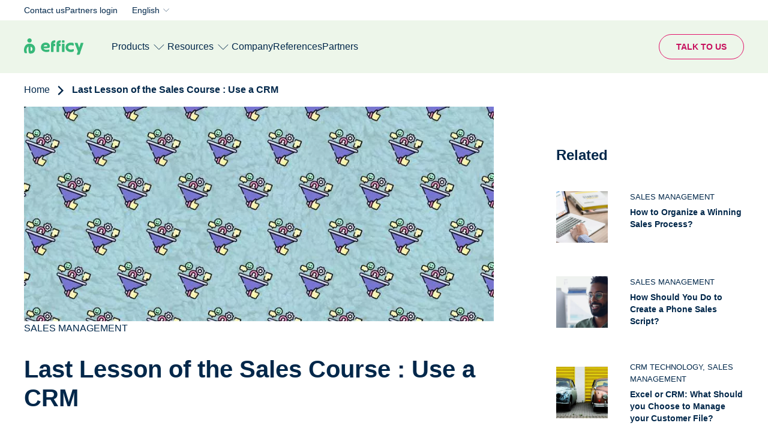

--- FILE ---
content_type: text/html; charset=UTF-8
request_url: https://www.efficy.com/use-crm/
body_size: 11032
content:
<!DOCTYPE html><html lang="en" dir="ltr" prefix="og: https://ogp.me/ns#"><head><script id="Cookiebot" src="https://consent.cookiebot.com/uc.js" data-cbid="8bb3ab6e-e8ea-4390-b62c-0abed4699d5d" data-blockingmode="auto" type="text/javascript"></script><script>(function(w,d,s,l,i){w[l]=w[l]||[];w[l].push({'gtm.start':
new Date().getTime(),event:'gtm.js'});var f=d.getElementsByTagName(s)[0],
j=d.createElement(s),dl=l!='dataLayer'?'&l='+l:'';j.async=true;j.src=
'https://www.googletagmanager.com/gtm.js?id='+i+dl;f.parentNode.insertBefore(j,f);
})(window,document,'script','dataLayer','GTM-WG2X9FFM');</script><meta charset="utf-8" /><noscript><style>form.antibot * :not(.antibot-message) { display: none !important; }</style></noscript><meta name="description" content="After many of the lessons in our sales course for large companies, there is one last one: the use of a CRM. The key is..." /><link rel="canonical" href="https://www.efficy.com/use-crm/" /><meta property="og:site_name" content="Efficy" /><meta property="og:url" content="https://www.efficy.com/use-crm/" /><meta property="og:title" content="Last Lesson of the Sales Course : Use a CRM" /><meta property="og:description" content="In this sales course for large companies we have already covered many lessons." /><meta property="og:image" content="https://www.efficy.com/sites/default/files/2023-04/aaausacrm_0.jpg" /><meta property="og:image:url" content="https://www.efficy.com/sites/default/files/2023-04/aaausacrm_0.jpg" /><meta name="twitter:card" content="summary_large_image" /><meta name="twitter:site" content="@EfficyCRM" /><meta name="twitter:title" content="Efficy" /><link rel="alternate" hreflang="x-default" href="https://www.efficy.com/" /><meta name="MobileOptimized" content="width" /><meta name="HandheldFriendly" content="true" /><meta name="viewport" content="width=device-width, initial-scale=1.0" /><script type="application/ld+json">{"@context": "https://schema.org","@graph": [{"@type": "Organization","@id": "https://www.efficy.com/#organization","description": "efficy is a European CRM software provider offering modular, GDPR-compliant customer relationship management solutions tailored to businesses of all sizes.","name": "efficy","sameAs": ["https://www.linkedin.com/company/efficy/","https://www.facebook.com/EfficyCRM/","https://twitter.com/efficycrm","https://www.youtube.com/@efficyCRM"],"url": "https://www.efficy.com/","telephone": "+32-2-648-18-00","contactPoint": {"@type": "ContactPoint","availableLanguage": ["en","fr","es","nl","sv","da","no"],"areaServed": {"@type": "Country","name": ["Belgium","France","Netherlands","Spain","Denmark","Sweden","Norway","Luxembourg"]}},"logo": {"@type": "ImageObject","url": "https://www.efficy.com/themes/custom/efficy/logo.svg","width": "250","height": "60"},"address": {"@type": "PostalAddress","streetAddress": "Mechelsesteenweg 455","addressLocality": "Kraainem","addressRegion": "Flemish Brabant","postalCode": "1950","addressCountry": "BE"}},{"@type": "WebPage","@id": "https://www.efficy.com/#webpage","inLanguage": "en"},{"@type": "WebSite","@id": "https://www.efficy.com/#website","name": "efficy","publisher": {"@type": "Organization","@id": "https://www.efficy.com/#organization","url": "https://www.efficy.com/"}}]
}</script><link rel="icon" href="/themes/custom/efficy/favicon.ico" type="image/vnd.microsoft.icon" /><link rel="alternate" hreflang="en" href="https://www.efficy.com/use-crm/" /><link rel="alternate" hreflang="es" href="https://www.efficy.com/es/usa-crm/" /><link rel="alternate" hreflang="nl" href="https://www.efficy.com/nl/gebruik-crm/" /><title>Last lesson of the sales course: use a CRM | efficy</title><link rel="stylesheet" media="all" href="/sites/default/files/css/css_eMfxvXGQPNzlXxnkhFlf8L0jqRq7DChjlmU6b4mG19I.css?delta=0&amp;language=en&amp;theme=efficy&amp;include=eJw1yEEKgDAMBdELRXMkSe2vBJpWTFR6e0FxM_AGpeg6eKs9SSV8aj2D0EJjLLCEzKvsob2RIatw0Ro45n96SJy-GNxlg_Pn6Tf58IBxEgdditv57Ww9nxUP4pMysg" /><link rel="stylesheet" media="all" href="/sites/default/files/css/css_5ZTr6BLc0tvH0hsggO_-69cNlUoIcnBjLqEDuPMYZp0.css?delta=1&amp;language=en&amp;theme=efficy&amp;include=eJw1yEEKgDAMBdELRXMkSe2vBJpWTFR6e0FxM_AGpeg6eKs9SSV8aj2D0EJjLLCEzKvsob2RIatw0Ro45n96SJy-GNxlg_Pn6Tf58IBxEgdditv57Ww9nxUP4pMysg" /></head><body class="path-node page-node-type-blog"> <noscript><iframe src="https://www.googletagmanager.com/ns.html?id=GTM-WG2X9FFM"
height="0" width="0" style="display:none;visibility:hidden"></iframe></noscript> <a href="#main-content" class="visually-hidden focusable skip-link"> Skip to main content </a><div class="dialog-off-canvas-main-canvas" data-off-canvas-main-canvas><div style="--breadcrumbs-bg-color:#FFFFFF;--breadcrumbs-text-color:#00274A" class="layout-container"><div id="header-wrapper" class="header-wrapper" style="--header-colour: #EDF6EA"><div class="top-header"><div class="uk-container"><div class="region region-header-top"> <nav role="navigation" aria-labelledby="block-efficy-top-header-menu-menu" id="block-efficy-top-header-menu" class="block block-menu navigation menu--secondary-menu"><ul class="menu"><li class="menu-item"> <a href="/contact-us/" data-drupal-link-system-path="node/1582">Contact us</a></li><li class="menu-item"> <a href="https://partners.efficy.com/bff/login" target="_blank">Partners login</a></li></ul> </nav><div class="language-switcher-language-url block block-language block-language-blocklanguage-content" id="block-languageswitchercontent" role="navigation"><div class="lang-trigger"><span class="current_lang">English</span></div><ul class="links"><li hreflang="en" data-drupal-link-system-path="node/1319" class="is-active" aria-current="page"><a href="/use-crm/" class="is-active" hreflang="en" data-drupal-link-system-path="node/1319">English</a></li><li hreflang="es" data-drupal-link-system-path="node/1319"><a href="/es/usa-crm/" class="language-link" hreflang="es" data-drupal-link-system-path="node/1319">Español</a></li><li hreflang="nl" data-drupal-link-system-path="node/1319"><a href="/nl/gebruik-crm/" class="language-link" hreflang="nl" data-drupal-link-system-path="node/1319">Nederlands</a></li></ul></div></div></div></div> <header id="header" class="header" role="banner" uk-sticky data-sticky-offset="0" data-inverted-class="" data-colour-inactive="--header-colour: #EDF6EA" data-colour-active="--header-colour: #fff" ><div class="uk-container uk-height-1-1"><div class="navigation-regions uk-height-1-1"><div class="mobile-header "><div class="main-navigation"><div class="block block-system block-system-branding-block"> <a href="/" rel="home" class="site-logo" title="Efficy"> <img height="24" width="99" src="/themes/custom/efficy/logo.svg" alt="Home" class="logo" /> <img height="24" width="99" src="/themes/custom/efficy/logo-inverted.svg" alt="Home" class="logo-inverted" /> </a></div> <button role="button" id="mobile-toggle" class="mobile-toggle menu-hamburger uk-hidden@l" aria-label="button"><span class="line"></span><span class="line"></span><span class="line"></span></button></div></div><div class="region region-header-bottom"><div id="block-sitebranding" class="block block-system block-system-branding-block"> <a href="/" rel="home" class="site-logo" title="Efficy"> <img height="24" width="99" src="/themes/custom/efficy/logo.svg" alt="Home" class="logo" /> <img height="24" width="99" src="/themes/custom/efficy/logo-inverted.svg" alt="Home" class="logo-inverted" /> </a></div><nav role="navigation" aria-labelledby="block-main-menu-en-menu" id="block-main-menu-en" class="block block-menu navigation menu--main-menu-en"><ul data-region="header_bottom" class="menu menu-level-0"><li class="menu-item menu-item--expanded"> <a href="/" data-drupal-link-system-path="&lt;front&gt;">Products</a><div class="menu_link_content menu-link-contentmain-menu-en view-mode-default menu-dropdown menu-dropdown-0 menu-type-default"><div class="layout layout-submenu layout-submenu-vertical"><div class="back-button"><img src="/themes/custom/efficy/images/icons/arrow-right-green.svg"></div><div class="region-main"><div class="main-first"><div class="block block-layout-builder block-inline-blockmultilevel-submenu"><div class="group-parent"><div class="field field--name-field-title field--type-string field--label-hidden"> Enterprise</div><div class="field field--name-field-short-description field--type-string field--label-hidden"> Modern and flexible CRM solution.</div></div><div class="field field--name-field-items field--type-entity-reference field--label-hidden field__items"><div class="back-button"><img src="/themes/custom/efficy/images/icons/arrow-right-green.svg"></div> <article class="block-inline-blockbasic"><div class="clearfix text-formatted field field--name-body field--type-text-with-summary field--label-hidden field__item"><p style="color:#37B879;font-size:20px;"><strong>Enterprise</strong></p><p>Our platform is modern,​ easy-to-use, and made to adapt to all your business needs. ​</p><p>Type: CRM MarTech</p><p>For: Mid-sized business</p><p><a href="https://www.efficy.com/enterprise/"><strong>Overview</strong></a></p><p><a href="https://www.efficy.com/enterprise/pricing/"><strong>Pricing</strong></a></p><p><a href="https://www.efficy.com/enterprise/features/"><strong>Features</strong></a></p><p><a href="https://www.efficy.com/enterprise/references/"><strong>Customer references</strong></a></p></div> </article></div></div><div class="block block-layout-builder block-inline-blockmultilevel-submenu"><div class="group-parent"><div class="field field--name-field-title field--type-string field--label-hidden"> Apsis</div><div class="field field--name-field-short-description field--type-string field--label-hidden"> Ultimate marketing partner</div></div><div class="field field--name-field-items field--type-entity-reference field--label-hidden field__items"><div class="back-button"><img src="/themes/custom/efficy/images/icons/arrow-right-green.svg"></div> <article class="block-inline-blockbasic"><div class="clearfix text-formatted field field--name-body field--type-text-with-summary field--label-hidden field__item"><p style="color:#37B879;font-size:20px;"><strong>Apsis</strong></p><p>Our <strong>ultimate marketing partner</strong> for creating winning customer experiences.</p><p>Type: MarTech</p><p>For: Enterprise, Mid-sized and Small business</p><p><a href="https://www.apsis.com/platform/apsisone-overview" target="_blank"><strong>Overview</strong></a></p><p><a href="https://www.apsis.com/price-calculator" target="_blank"><strong>Pricing</strong></a></p><p><a href="https://www.apsis.com/customer-cases" target="_blank"><strong>Customer cases</strong></a></p><p><a href="https://www.apsis.com/platform/our-integrations" target="_blank"><strong>Integrations</strong></a></p></div> </article></div></div><div class="block block-layout-builder block-inline-blockmultilevel-submenu"><div class="group-parent"><div class="field field--name-field-title field--type-string field--label-hidden"> E-deal</div><div class="field field--name-field-short-description field--type-string field--label-hidden"> Our French customisable CRM</div></div><div class="field field--name-field-items field--type-entity-reference field--label-hidden field__items"><div class="back-button"><img src="/themes/custom/efficy/images/icons/arrow-right-green.svg"></div> <article class="block-inline-blockbasic"><div class="clearfix text-formatted field field--name-body field--type-text-with-summary field--label-hidden field__item"><p style="color:#37B879;font-size:20px;"><strong>E-deal</strong></p><p>Our native French customisable CRM maximizing legal compliant and secure data-driven workflows.</p><p>Type: CRM MarTech</p><p>For: Mid-sized business and Enterprise</p><p><a href="https://www.efficy.com/fr/e-deal/"><strong>Overview</strong></a></p><p><a href="https://www.efficy.com/fr/e-deal/tarifs/"><strong>Pricing</strong></a></p><p><a href="https://www.efficy.com/fr/e-deal/fonctionnalites/"><strong>Features</strong></a></p><p><a href="https://www.efficy.com/fr/e-deal/integrations/"><strong>Integrations</strong></a></p></div> </article></div></div></div><div class="main-second banner-region"><div class="block block-layout-builder block-inline-blockmedia"><div class="field field--name-field-image field--type-entity-reference field--label-hidden"> <img loading="lazy" src="/sites/default/files/styles/wide/public/2025-10/EN-CRM-solutions-white-long.jpg.webp?itok=t3zA_bYM" width="420" height="614" alt="" class="image-style-wide" /></div><div class="field field--name-field-parent-link field--type-link field--label-hidden field__item"><span></span></div></div></div></div><div class="main-bottom-region"><div class="block block-layout-builder block-inline-blockbasic"><div class="clearfix text-formatted field field--name-body field--type-text-with-summary field--label-hidden field__item"><p>Discover our full product suite: <strong>Tribe, Enterprise, Apsis, E-deal, WebCRM, PV, Ines. </strong><a href="https://www.efficy.com/#suite"><strong>Discover our full suite</strong></a></p></div></div></div></div></div></li><li class="menu-item menu-item--expanded"> <a href="/" data-drupal-link-system-path="&lt;front&gt;">Resources</a><div class="menu_link_content menu-link-contentmain-menu-en view-mode-default menu-dropdown menu-dropdown-0 menu-type-default"><div class="layout layout-submenu layout-submenu-vertical"><div class="back-button"><img src="/themes/custom/efficy/images/icons/arrow-right-green.svg"></div><div class="region-main"><div class="main-first"><div class="block block-layout-builder block-inline-blockmultilevel-submenu"><div class="group-parent"><div class="field field--name-field-title field--type-string field--label-hidden"> Stay updated</div></div><div class="field field--name-field-items field--type-entity-reference field--label-hidden field__items"><div class="back-button"><img src="/themes/custom/efficy/images/icons/arrow-right-green.svg"></div> <article class="block-inline-blockbasic"><div class="clearfix text-formatted field field--name-body field--type-text-with-summary field--label-hidden field__item"><p><a href="https://www.efficy.com/news/"><strong>What's new</strong></a></p><p><a href="https://www.efficy.com/blog/"><strong>Blog</strong></a></p><p><a href="https://www.efficy.com/events/"><strong>Webinars</strong></a></p><p><a href="https://www.efficy.com/events/"><strong>Events</strong></a></p></div> </article></div></div><div class="block block-layout-builder block-inline-blockmultilevel-submenu"><div class="group-parent"><div class="field field--name-field-title field--type-string field--label-hidden"> Lastest resources</div></div><div class="field field--name-field-items field--type-entity-reference field--label-hidden field__items"><div class="back-button"><img src="/themes/custom/efficy/images/icons/arrow-right-green.svg"></div> <article class="block-inline-blockbasic"><div class="clearfix text-formatted field field--name-body field--type-text-with-summary field--label-hidden field__item"><p><a href="https://www.efficy.com/resource/email-marketing-benchmarks/"><strong>Email Marketing Benchmark</strong></a></p><p><a href="https://www.efficy.com/resource/marketing-template/"><strong>Marketing Activities Template</strong></a></p><p><a href="https://www.efficy.com/resource/state-of-crm-report/"><strong>State of CRM 2024</strong></a></p></div> </article></div></div><div class="block block-layout-builder block-inline-blockbasic"><div class="clearfix text-formatted field field--name-body field--type-text-with-summary field--label-hidden field__item"><div class="uk-visible@m"><p style="margin-top:25px;"><a style="font-size:20px;line-height:32px;padding:20px 0 0 108px;text-decoration:none;" href="https://www.efficy.com/knowledge-center/"><strong>Knowledge Library</strong></a></p></div><div class="uk-hidden@m"><p style="margin-top:20px;"><a style="font-size:20px;line-height:32px;padding:50px 0 0 20px;text-decoration:none;" href="https://www.efficy.com/knowledge-center/"><strong>Knowledge Library</strong></a></p></div></div></div></div><div class="main-second banner-region"><div class="block block-layout-builder block-inline-blockmedia"><div class="field field--name-field-image field--type-entity-reference field--label-hidden"> <a href="https://www.efficy.com/resource/email-marketing-benchmarks/"><img loading="lazy" src="/sites/default/files/styles/wide/public/2025-08/EN-benchmark%20menu%20banner.png.webp?itok=uDRNAcnK" width="420" height="614" alt="Email-benchmark-report-2025" class="image-style-wide"></a></div><div class="field field--name-field-parent-link field--type-link field--label-hidden field__item"><a href="/resource/email-marketing-benchmarks/">/resource/email-marketing-benchmarks/</a></div></div></div></div><div class="main-bottom-region"><div class="block block-layout-builder block-inline-blockbasic"><div class="clearfix text-formatted field field--name-body field--type-text-with-summary field--label-hidden field__item"><p>Browse through our white papers, informative brochures, how-tos, and more in our <a href="/knowledge-center/" data-entity-type="node" data-entity-uuid="1830be03-be09-4747-939d-46610940fe35" data-entity-substitution="canonical" title="Knowledge center">knowledge center</a>.</p></div></div></div></div></div></li><li class="menu-item"> <a href="/about-us/" data-drupal-link-system-path="node/770">Company</a><div class="menu_link_content menu-link-contentmain-menu-en view-mode-default menu-dropdown menu-dropdown-0 menu-type-default"></div></li><li class="menu-item"> <a href="/references/" data-drupal-link-system-path="node/1567">References</a><div class="menu_link_content menu-link-contentmain-menu-en view-mode-default menu-dropdown menu-dropdown-0 menu-type-default"></div></li><li class="menu-item"> <a href="/partners/" data-drupal-link-system-path="node/2170">Partners</a><div class="menu_link_content menu-link-contentmain-menu-en view-mode-default menu-dropdown menu-dropdown-0 menu-type-default"></div></li></ul> </nav><nav role="navigation" aria-labelledby="block-ctamenu-menu" id="block-ctamenu" class="block block-menu navigation menu--cta-menu"><ul class="menu"><li class="menu-item"> <a href="/corporate-demo/" id="cta_demo_navbar" data-drupal-link-system-path="node/2475">Talk to us</a></li></ul> </nav><nav role="navigation" aria-labelledby="block-efficy-secondarymenu-menu" id="block-efficy-secondarymenu" class="block block-menu navigation menu--secondary-menu"><ul class="menu"><li class="menu-item"> <a href="/contact-us/" data-drupal-link-system-path="node/1582">Contact us</a></li><li class="menu-item"> <a href="https://partners.efficy.com/bff/login" target="_blank">Partners login</a></li></ul> </nav><div class="language-switcher-language-url block block-language block-language-blocklanguage-content" id="block-efficy-language-switcher-mobile" role="navigation"><div class="lang-trigger"><span class="current_lang">English</span></div><ul class="links"><li hreflang="en" data-drupal-link-system-path="node/1319" class="is-active" aria-current="page"><a href="/use-crm/" class="is-active" hreflang="en" data-drupal-link-system-path="node/1319">English</a></li><li hreflang="es" data-drupal-link-system-path="node/1319"><a href="/es/usa-crm/" class="language-link" hreflang="es" data-drupal-link-system-path="node/1319">Español</a></li><li hreflang="nl" data-drupal-link-system-path="node/1319"><a href="/nl/gebruik-crm/" class="language-link" hreflang="nl" data-drupal-link-system-path="node/1319">Nederlands</a></li></ul></div></div></div></div> </header></div> <main role="main"> <a id="main-content" tabindex="-1"></a><div class="layout-content"><div class="region region-content"> <nav class="breadcrumb" role="navigation" aria-labelledby="system-breadcrumb"> <span id="system-breadcrumb" class="visually-hidden">Breadcrumb</span><ol class="uk-container"><li class="breadcrumb-item first second-to-last"> <a href="/">Home</a> <svg width="13" height="20" viewBox="0 0 13 20" fill="none" xmlns="http://www.w3.org/2000/svg"> <path d="M2 18L10 10.1766L2 2" stroke="currentColor" stroke-width="3" stroke-linecap="round"/> </svg></li><li class="breadcrumb-item last"> Last Lesson of the Sales Course : Use a CRM</li></ol> </nav><div id="block-mainpagecontent" class="block block-system block-system-main-block"><script type="text/javascript">
window.rsConf = {general: {usePost: true}};
</script><div class="uk-container"><article data-toc lang="en" class="node node--type-blog node--view-mode-full"><div class="main-container"><div class="node__content"><div class="field field--name-field-image field--type-entity-reference field--label-hidden"> <article class="media-3725 media media--type-image media--view-mode-default"><div class="field field--name-field-media-image field--type-image field--label-hidden field__item"> <img loading="eager" src="/sites/default/files/styles/full_width/public/2023-04/aaausacrm_0.jpg.webp?itok=d8fRgemp" width="900" height="412" alt="aaausacrm.jpg" class="image-style-full-width" /></div> </article></div><div class="field field--name-field-category field--type-entity-reference field--label-hidden field__items"> Sales management</div><h1><span class="field field--name-title field--type-string field--label-hidden">Last Lesson of the Sales Course : Use a CRM</span></h1><div class="blog-stats"> 4 min read</div><div id="blog-content"><div class="clearfix text-formatted field field--name-body field--type-text-with-summary field--label-hidden field__item"><p>In this <a href="/sales/" data-entity-type="node" data-entity-uuid="a6f0bbb3-dfb4-4809-902a-20004dd5330c" data-entity-substitution="canonical" title="What Is the Difference between Sales &amp; Marketing and How Can You Do Better Sales Numbers with a CRM?">sales course</a> for large companies we have already covered many lessons. From the differences between selling to small and large companies, to how to recruit and compensate sales talent, to marketing and the <a href="/sales/" data-entity-type="node" data-entity-uuid="a6f0bbb3-dfb4-4809-902a-20004dd5330c" data-entity-substitution="canonical" title="What Is the Difference between Sales &amp; Marketing and How Can You Do Better Sales Numbers with a CRM?">sales</a> process. Basically, everything you need to organise a sales department from 0 to 100:</p><ol><li><a href="/differences-large-companies-smes/" data-entity-type="node" data-entity-uuid="8a68504f-759d-4e9f-8a40-5a693126cfda" data-entity-substitution="canonical" title="Differences Between Selling to Large Companies and Selling to SMEs">What are the differences between selling to large companies and to SMEs?</a></li><li><a href="/commercial-process/" data-entity-type="node" data-entity-uuid="41079df4-a2cb-4483-8343-a56d33b50f3a" data-entity-substitution="canonical" title="How to Manage the Commercial Process for Big Companies">How to manage the sales process for large companies</a></li><li><a href="/fr/abm-account-based-marketing/" data-entity-type="node" data-entity-uuid="bb59bf96-ce9c-4962-9c2e-b37466427624" data-entity-substitution="canonical" title="Trouvez de Grandes Entreprises Grâce à l'ABM (Account Based Marketing)">How to attract large accounts with ABM (Account Based Marketing)</a></li><li><a href="/cold-email/" data-entity-type="node" data-entity-uuid="7f77693e-8e31-420c-b32d-605de7f11c8d" data-entity-substitution="canonical" title="Contacting Large Companies With Cold Emails">How to target large companies with cold emails</a></li><li><a href="/bant/" data-entity-type="node" data-entity-uuid="ff10514c-1c23-45fd-969e-ada6f0cc6ae2" data-entity-substitution="canonical" title="How to Qualify Large Companies with BANT">How to qualify key accounts with BANT</a></li><li><a href="/es/venta-consultiva-para-grandes-empresas/" data-entity-type="node" data-entity-uuid="5ad0be8e-246f-463c-a4bb-2fa044de9263" data-entity-substitution="canonical" title="Aplica La Venta Consultiva Para Negociar Con Grandes Empresas">Consultative Selling is the best way to close sales with large companies</a></li><li><a href="/fr/conclure-ventes-grandes-entreprises/" data-entity-type="node" data-entity-uuid="0b9bf843-71af-4e4a-8c3f-051b9ddb495e" data-entity-substitution="canonical" title="Comment Conclure Plus de Ventes Avec de Grandes Entreprises">How to close sales with large companies</a></li><li><a href="/es/alinear-departamentos-marketing-ventas/" data-entity-type="node" data-entity-uuid="e692d510-5d52-4baa-9be7-a3414226692a" data-entity-substitution="canonical" title="Alinear Los Departamentos De Marketing Y Ventas">Aligning marketing and sales</a></li><li><a href="/fr/plan-de-ventes-et-marketing/" data-entity-type="node" data-entity-uuid="0bbcc1e8-e40c-426b-8898-182e7858ade8" data-entity-substitution="canonical" title="Pourquoi un Plan de Vente et de Marketing Pour Attirer les Grandes Entreprises ?">How to articulate a sales and marketing plan to capture large companies</a></li><li><a href="/organize-sales-force-for-big-deals/" data-entity-type="node" data-entity-uuid="3e91cad4-959a-4af0-a812-aed4215a95e7" data-entity-substitution="canonical" title="How to Organise the Sales Force to Close Big Deals">How to organise the sales force to close big deals</a></li><li><a href="/recruitement-salesperson/" data-entity-type="node" data-entity-uuid="f97b79df-8de2-4b93-84a2-56e1d08a8483" data-entity-substitution="canonical" title="How to Recruit a Good Salesperson to Close Big Deals">How to recruit a good sales person</a></li><li><a href="/salary-salesperson/" data-entity-type="node" data-entity-uuid="8637cab7-656a-4971-aea8-991d8151b7cd" data-entity-substitution="canonical" title="The Salary of a Salesperson Dedicated to Large Companies">How much does a dedicated key account sales person earn?</a></li></ol><p><br>And if you've read all the lessons, you'll have found one constant: The use of a CRM.&nbsp;<br><br>This is obviously not a coincidence.&nbsp;<br><br>We created this course to help the community, but also because 100% of companies that want to define a business process need a CRM.&nbsp;<br><br>And that's what I want to talk about in this last lesson:</p><h2>Do you need to use a CRM to sell more and better?</h2><p><br>Imagine a racetrack.&nbsp;</p><article class="media-798 media media--type-image media--view-mode-default" data-entity-embed-display="view_mode:media.full"><div class="field field--name-field-media-image field--type-image field--label-hidden field__item"> <img loading="eager" src="/sites/default/files/styles/full_width/public/2022-12/aaacircuito.jpg.webp?itok=hx8lUJ70" width="600" height="600" alt class="image-style-full-width"></div> </article><p>Do you need a Formula 1 car to cross the finish line? Clearly not.&nbsp;<br><br>You can do it in a Renault.&nbsp;<br><br>Or walk.&nbsp;<br><br>You may not even use a car.&nbsp;<br><br>However, when the race starts, those with the best car start with a wild advantage.&nbsp;<br><br>It doesn't matter how good the driver is.&nbsp;<br><br>It's the same with sales.&nbsp;<br><br>You can forget the CRM and use paper, pen and Excel.&nbsp;<br><br>Or even nothing at all.&nbsp;<br><br>But that's a bad idea.&nbsp;<br><br>You'll get passed around.&nbsp;<br><br>I'm not saying this, the numbers say it.</p><h2>Can I improve my sales process by using a CRM?</h2><p><br>According to a US study, companies that use a CRM improve the ROI of their marketing campaigns by an average of 43%, customer satisfaction by 45% and sales by 37%.&nbsp;<br><br>&nbsp;</p><article class="media-1193 media media--type-image media--view-mode-default" data-entity-embed-display="view_mode:media.full"><div class="field field--name-field-media-image field--type-image field--label-hidden field__item"> <img loading="eager" src="/sites/default/files/styles/full_width/public/2022-12/advantages-benefits-crm.png.webp?itok=l-FeR2Nz" width="592" height="368" alt="CRM marketing" title="CRM marketing" class="image-style-full-width"></div> </article><p>And this improvement in numbers you get, primarily, for 4 reasons</p><ul><li>You start selling more.</li><li>You improve productivity.</li><li>You improve <a href="/increase-your-customer-retention/" data-entity-type="node" data-entity-uuid="a48e2193-9368-409e-9d42-12c8ffafc8b8" data-entity-substitution="canonical" title="Increase Your Customer Retention with a CRM">customer retention</a>.</li><li>You can do personalized marketing.</li></ul><h3>You start selling more</h3><p><br><strong>80% of sales are made after contacting the prospect at least 5 times.</strong>&nbsp;<br><br>And doing such follow-up without a CRM is simply impossible.&nbsp;<br><br>And that's why, according to the same study, in 90% of cases, salespeople contact a prospect 4 times or less and don't close it.&nbsp;<br><br><strong>The solution:</strong> CRM alerts and reminders.</p><h3>Improve productivity</h3><p><br>When a salesperson picks up the phone to talk to a customer or lead, they have two options:</p><ol><li>Have an absolutely exceptional memory.</li><li>He uses a CRM and finds all the information about the customer.</li></ol><p><br>With customer records, you can understand a customer's status at a glance, even if you have never interacted with them. And when it comes to selling, it shows.</p><h3>Improve customer retention</h3><p><br>With a CRM (and for the reasons in the previous points), you offer your customers a better service.&nbsp;<br><br>They feel better treated. And you have fewer customers leaving.&nbsp;<br><br>It goes without saying that retaining customers is as profitable as acquiring new ones.&nbsp;<br><br>Even more so, because it's cheaper.</p><h3>You can do personalised marketing</h3><p>One of the advantages of being able to run your marketing campaigns from the tool where you have centralised all your customer information is that you can personalise your campaigns to the extreme. In addition to accompanying each email with personal data, you can send specific emails to particular segments to ensure that you send the right message to the right person at the right time. These personalised campaigns get better results than general campaigns.</p><h3>There are many other reasons</h3><p>With a CRM, you can generate automatic reports, manage your own team, automate tasks, enrich your customers' experience and much more.&nbsp;<br><br>We tell you more about this in the article "<a href="/benefits-of-crm/" data-entity-type="node" data-entity-uuid="e4c839b7-59e4-42a4-906c-7881140feb4a" data-entity-substitution="canonical"> The 7 advantages and benefits of using a CRM in your business</a> ", but I won't elaborate on it further in this lesson because it is not important.</p><h2>What is important is that with a CRM you will sell more and better.</h2><p>And that is why you have taken this course.&nbsp;<br><br>That's why, in this last lesson, I just wanted to leave you with one last tip :</p><h3 class="text-align-center" style="color:#4ca928;font-size:40px;">Use a CRM!</h3><p>Whatever it is.&nbsp;<br><br>Even if it's the competition.&nbsp;<br><br>Using a CRM catapults you towards your goals.&nbsp;<br><br>And we think the one that can do it best is ours.&nbsp;<br><br>But you don't have to take my word for it.&nbsp;<br><br>You can take a free trial and see for yourself.&nbsp;<br>&nbsp;</p><p></p><div data-entity-type="block_content" data-entity-uuid="ef811453-6b85-49c8-a6ed-935ac938caa0" data-embed-button="banner_blocks" data-entity-embed-display="view_mode:block_content.full" data-langcode="en" data-entity-embed-display-settings="[]" class="banner"><div class="field field--name-field-title field--type-string field--label-hidden field__item">Find out how efficy is the best option for your business!</div><div class="field field--name-field-link field--type-link field--label-hidden field__item"><a href="/corporate-demo/">Get your demo</a></div></div><div data-entity-type="block_content" data-entity-uuid="6ee54c39-fb49-4b61-b987-73e7a4ae115e" data-embed-button="image-banner" data-entity-embed-display="view_mode:block_content.full" data-langcode="en" data-entity-embed-display-settings="[]" class="image_banner"><div class="field field--name-field-image field--type-entity-reference field--label-hidden"> <article class="media-5419 media media--type-image media--view-mode-full"><div class="field field--name-field-media-image field--type-image field--label-hidden field__item"> <img loading="eager" src="/sites/default/files/styles/full_width/public/2023-10/5%20ways%20to%20boost%20your%20sales%20EN.png.webp?itok=w4xatNGI" width="983" height="251" alt fetchpriority="high" class="image-style-full-width"></div> </article></div><div class="field field--name-field-link field--type-link field--label-hidden field__item"><a href="/resource/5-ways-to-boost-your-sales/">/resource/5-ways-to-boost-your-sales/</a></div></div><p><strong>Learn more:</strong>&nbsp;<br><br><a href="/free-crm-real-good-idea-or-scam/" data-entity-type="node" data-entity-uuid="64f86bba-c2d7-45c3-88d4-19acf85d2546" data-entity-substitution="canonical">Free CRM: Real good idea or scam?</a>&nbsp;<br><a href="/sales-crm/" data-entity-type="node" data-entity-uuid="60578c24-1bfb-42df-8699-a9c357a572ef" data-entity-substitution="canonical">With a Sales CRM you will improve your results</a>&nbsp;<br><a href="/benefits-of-crm/" data-entity-type="node" data-entity-uuid="e4c839b7-59e4-42a4-906c-7881140feb4a" data-entity-substitution="canonical">The 7 benefits of CRM use in your company</a>&nbsp;<br><a href="/how-to-close-deals/" data-entity-type="node" data-entity-uuid="d6259346-b5e1-4899-b902-d19945b0a05f" data-entity-substitution="canonical">What are the best techniques for concluding deals?</a>&nbsp;<br><a href="/examples-sales-emails/" data-entity-type="node" data-entity-uuid="a0359d8d-8c10-4628-a5a6-94fbd24e12a5" data-entity-substitution="canonical">5 examples of sales emails to generate interesting leads</a></p></div></div></div></div><div class="sidebar"><div id="toc"></div><div class="related"><p class="sidebar-title">Related</ph4><div class="views-element-container"><div class="view view-related-blogs view-id-related_blogs view-display-id-block_1 js-view-dom-id-dbc9f4ea430d25a06e8d123bb221fbf8fa4f2debbfb8ac637ac5c5b5a4f5f1f3"><div class="view-content"><div class="views-row"><div class="popular-wrapper"><div class="teaser-image"> <article class="media-3461 media media--type-image media--view-mode-default"><div class="field field--name-field-media-image field--type-image field--label-hidden field__item"> <img loading="eager" src="/sites/default/files/styles/full_width/public/2023-04/procesodeventas_0.jpg.webp?itok=mRjvAZHo" width="900" height="412" alt="procesodeventas.jpg" class="image-style-full-width" /></div> </article></div><div class="teaser-data"><div class="teaser_category">Sales management</div><div class="teaser_title"><a href="/sales-process/" hreflang="en">How to Organize a Winning Sales Process?</a></div></div></div></div><div class="views-row"><div class="popular-wrapper"><div class="teaser-image"> <article class="media-3583 media media--type-image media--view-mode-default"><div class="field field--name-field-media-image field--type-image field--label-hidden field__item"> <img loading="eager" src="/sites/default/files/styles/full_width/public/2023-04/script-vente_0.jpg.webp?itok=i-f0Zaxz" width="900" height="412" alt="script-vente.jpg" class="image-style-full-width" /></div> </article></div><div class="teaser-data"><div class="teaser_category">Sales management</div><div class="teaser_title"><a href="/phone-sales-script/" hreflang="en">How Should You Do to Create a Phone Sales Script?</a></div></div></div></div><div class="views-row"><div class="popular-wrapper"><div class="teaser-image"> <article class="media-3585 media media--type-image media--view-mode-default"><div class="field field--name-field-media-image field--type-image field--label-hidden field__item"> <img loading="eager" src="/sites/default/files/styles/full_width/public/2023-04/comparison-two-cars_0.jpg.webp?itok=-uI42BNL" width="900" height="412" alt="comparison-two-cars.jpg" class="image-style-full-width" /></div> </article></div><div class="teaser-data"><div class="teaser_category">CRM technology, Sales management</div><div class="teaser_title"><a href="/choose-crm-or-excel/" hreflang="en">Excel or CRM: What Should you Choose to Manage your Customer File?</a></div></div></div></div></div></div></div></div><div class="most-popular"><p class="sidebar-title">Most popular</p><div class="views-element-container"><div class="view view-most-popular view-id-most_popular view-display-id-block_1 js-view-dom-id-14bd55d3cd9933922ac8b044644cab026f8f647e27cd8d1992ababe366a5a3fa"><div class="view-content"><div class="views-row"><div class="popular-wrapper"><div class="teaser-image"> <article class="media-7162 media media--type-image media--view-mode-default"><div class="field field--name-field-media-image field--type-image field--label-hidden field__item"> <img loading="eager" src="/sites/default/files/styles/full_width/public/2025-06/choosing-a-crm-red-flags-green-flags.png.webp?itok=-4bXUPzj" width="982" height="450" alt="Choosing a CRM: the 7 red flags and 7 green flags to look out for" fetchpriority="high" class="image-style-full-width" /></div> </article></div><div class="teaser-data"><div class="teaser_title"><a href="/choosing-a-crm-red-flags-green-flags/" hreflang="en">Choosing a CRM: the 7 red flags and 7 green flags to look out for</a></div></div></div></div><div class="views-row"><div class="popular-wrapper"><div class="teaser-image"> <article class="media-5553 media media--type-image media--view-mode-default"><div class="field field--name-field-media-image field--type-image field--label-hidden field__item"> <img loading="eager" src="/sites/default/files/styles/full_width/public/2023-10/ai-crm-marketing-automation.jpg.webp?itok=EGNaslX9" width="900" height="412" alt="" class="image-style-full-width" /></div> </article></div><div class="teaser-data"><div class="teaser_title"><a href="/ai-crm-marketing-automation/" hreflang="en">Marketers Ask AI: What is the role of AI in CRM and Marketing Automation?</a></div></div></div></div><div class="views-row"><div class="popular-wrapper"><div class="teaser-image"> <article class="media-7126 media media--type-image media--view-mode-default"><div class="field field--name-field-media-image field--type-image field--label-hidden field__item"> <img loading="eager" src="/sites/default/files/styles/full_width/public/2025-05/EAA.png.webp?itok=r530_Y6y" width="982" height="450" alt="" class="image-style-full-width" /></div> </article></div><div class="teaser-data"><div class="teaser_title"><a href="/european-accessibility-act/" hreflang="en">European Accessibility Act: make your business compliant and open to all </a></div></div></div></div></div></div></div></div><div class="social-bar"><ul class="social-media-links--platforms"><li> <a href="https://www.linkedin.com/company/efficy/"> <img height="40" width="40" src="/themes/custom/efficy/images/icons/linkedin_blue.svg" alt="Linkedin" /> </a></li><li> <a href="https://www.youtube.com/user/EfficyCRM"> <img height="40" width="40" src="/themes/custom/efficy/images/icons/youtube_blue.svg" alt="Youtube" /> </a></li><li> <a href="https://www.instagram.com/efficycompany/"> <img height="40" width="40" src="/themes/custom/efficy/images/icons/instagram_blue.svg" alt="Instagram" /> </a></li></ul></div></div></article></div></div></div></div> </main> <footer id="footer" class="footer" role="contentinfo"><div class="uk-container"><div class="footer-wrapper"><div class="menu-social"><div class="region region-footer"> <nav role="navigation" aria-labelledby="block-footer-menu" id="block-footer" class="block block-menu navigation menu--footer"><ul class="menu"><li class="menu-item menu-item--expanded"> <span>Products</span><ul class="menu"><li class="menu-item"> <a href="/enterprise/" data-drupal-link-system-path="node/2270">Enterprise</a></li><li class="menu-item"> <a href="https://www.efficy.com/fr/e-deal/">E-deal</a></li><li class="menu-item"> <a href="https://www.apsis.com" target="_blank">Apsis</a></li><li class="menu-item"> <a href="/how-to-migrate/" data-drupal-link-system-path="node/1574">Why migrate to efficy</a></li><li class="menu-item"> <a href="/gdpr-compliancy/" data-drupal-link-system-path="node/1735">GDPR</a></li></ul></li><li class="menu-item menu-item--expanded"> <span>Discover</span><ul class="menu"><li class="menu-item"> <a href="/partners/" data-drupal-link-system-path="node/2170">Partner program</a></li><li class="menu-item"> <a href="/security/" data-drupal-link-system-path="node/2629">Security Hub</a></li><li class="menu-item"> <a href="/subscribe-to-our-newsletter/" data-drupal-link-system-path="node/1734">Get our newsletter</a></li><li class="menu-item"> <a href="/crm-meaning/" data-drupal-link-system-path="node/1181">CRM Meaning</a></li></ul></li><li class="menu-item menu-item--expanded"> <span>Company</span><ul class="menu"><li class="menu-item"> <a href="/about-us/" data-drupal-link-system-path="node/770">Company</a></li><li class="menu-item"> <a href="https://jobs.efficy.com/">Jobs</a></li><li class="menu-item"> <a href="/news/" data-drupal-link-system-path="node/1563">News</a></li><li class="menu-item"> <a href="/references/" data-drupal-link-system-path="node/1567">References</a></li></ul></li><li class="menu-item menu-item--expanded"> <span>Resources</span><ul class="menu"><li class="menu-item"> <a href="/customer-service-team/" data-drupal-link-system-path="node/1573">Customer service</a></li><li class="menu-item"> <a href="/knowledge-center/" data-drupal-link-system-path="node/1568">Knowledge center</a></li><li class="menu-item"> <a href="/events/" data-drupal-link-system-path="node/1571">Events &amp; Webinars</a></li><li class="menu-item"> <a href="/blog/" data-drupal-link-system-path="node/1742">Blog</a></li></ul></li></ul> </nav></div></div><div class="newsletter-social-media-block"><div class="newsletter-block"><div class="region region-newsletter-block"><div id="block-efficy-footerg2en" class="block block-block-content block-block-content9c731001-3996-4400-8e2d-892493f54681"><div class="clearfix text-formatted field field--name-body field--type-text-with-summary field--label-hidden field__item"><div><div style="display:inline-block;float:left;"><article class="media-6671 media media--type-image media--view-mode-default"><div class="field field--name-field-media-image field--type-image field--label-hidden field__item"> <img loading="eager" src="/sites/default/files/styles/full_width/public/2024-10/g2-logo-.png.webp?itok=Q6qjREIx" width="39" height="40" alt class="image-style-full-width"></div> </article></div><div style="display:inline-block;"><p style="line-height:0!important;margin-bottom:12px;"><strong style="padding-left:1rem;">#1 for ease of use</strong>&nbsp;</p><article class="media-6670 media media--type-image media--view-mode-default" style="padding:0 1rem 0 0!important;width:120px!important;"><div class="field field--name-field-media-image field--type-image field--label-hidden field__item"> <img loading="eager" src="/sites/default/files/styles/full_width/public/2024-08/stars.png.webp?itok=Usj2PZvG" width="112" height="17" alt class="image-style-full-width"></div> </article></div><h3 style="margin-left:16px;margin-top:20px;">Users loves us on G2,<br>find out why!</h3><p style="margin-left:16px;"><a class="uk-button uk-button-transparent" style="text-decoration:none !important;" href="/corporate-demo/" data-entity-type="node" data-entity-uuid="208d74f3-ee8f-47c1-96bc-c2eb6a4a364a" data-entity-substitution="canonical" title="Corporate Demo">Talk to us</a></p><p>&nbsp;</p></div></div></div></div></div></div></div></div><div class="region region-footer-bottom"><div class="uk-container"><div class="footer-bottom_wrapper"> <nav role="navigation" aria-labelledby="block-footerbottom-menu" id="block-footerbottom" class="block block-menu navigation menu--footer-bottom"><ul class="menu"><li class="menu-item"> <span>© 2025 efficy</span></li><li class="menu-item"> <a href="/terms-and-conditions/" data-drupal-link-system-path="node/1691">Terms of use</a></li><li class="menu-item"> <a href="/privacy-policy/" data-drupal-link-system-path="node/1686">Privacy Policy</a></li><li class="menu-item"> <a href="/cookie-policy/" target="_self" data-drupal-link-system-path="node/1741">Cookie policy</a></li><li class="menu-item"> <a href="/general-terms-and-conditions-of-sale/" data-drupal-link-system-path="node/1765">Terms of Sale</a></li></ul> </nav><div class="language-switcher-language-url block block-language block-language-blocklanguage-content" id="block-languageswitchercontent-2" role="navigation"><div class="lang-trigger"><span class="current_lang">English</span></div><ul class="links"><li hreflang="en" data-drupal-link-system-path="node/1319" class="is-active" aria-current="page"><a href="/use-crm/" class="is-active" hreflang="en" data-drupal-link-system-path="node/1319">English</a></li><li hreflang="es" data-drupal-link-system-path="node/1319"><a href="/es/usa-crm/" class="language-link" hreflang="es" data-drupal-link-system-path="node/1319">Español</a></li><li hreflang="nl" data-drupal-link-system-path="node/1319"><a href="/nl/gebruik-crm/" class="language-link" hreflang="nl" data-drupal-link-system-path="node/1319">Nederlands</a></li></ul></div><div class="social-media-wrapper uk-width uk-position-relative"><ul class="social-media-links--platforms"><li> <a href="https://www.linkedin.com/company/efficy/" target="_blank"> <img height="40" width="40" src="/themes/custom/efficy/images/icons/linkedin.svg" alt="Linkedin" loading="lazy"/> </a></li><li> <a href="https://www.youtube.com/user/EfficyCRM" target="_blank"> <img height="40" width="40" src="/themes/custom/efficy/images/icons/youtube.svg" alt="Youtube" loading="lazy"/> </a></li><li> <a href="https://www.instagram.com/efficycompany/" target="_blank"> <img height="40" width="40" src="/themes/custom/efficy/images/icons/instagram.svg" alt="Instagram" loading="lazy"/> </a></li></ul></div></div></div></div> </footer></div></div><script type="application/json" data-drupal-selector="drupal-settings-json">{"path":{"baseUrl":"\/","pathPrefix":"","currentPath":"node\/1319","currentPathIsAdmin":false,"isFront":false,"currentLanguage":"en"},"pluralDelimiter":"\u0003","suppressDeprecationErrors":true,"statusMessages":null,"statistics":{"data":{"nid":"1319"},"url":"\/modules\/contrib\/statistics\/statistics.php"},"field_group":{"html_element":{"mode":"full","context":"view","settings":{"classes":"group-parent","show_empty_fields":false,"id":"","label_as_html":false,"element":"div","show_label":false,"label_element":"h3","label_element_classes":"","attributes":"","effect":"none","speed":"fast"}}},"user":{"uid":0,"permissionsHash":"e37db457fa8dda73cbbc2e6eac3ae6d6af40ed6efbb3c79b1d23dfb1c01c4917"}}</script><script src="/core/assets/vendor/jquery/jquery.min.js?v=4.0.0-rc.1"></script><script src="/sites/default/files/js/js_N1cuHXRdm8m3aJo-FTm2sTJoyfO7_ObtF5cSyz4PmV4.js?scope=footer&amp;delta=1&amp;language=en&amp;theme=efficy&amp;include=eJxNjEEKwCAMwD6k80lStUpBrVhl7PeTDdmOSSAYI_nLhM4t8Fl1wToVvjJldpA3FaBqf9lG7kXM6OTQUuxQUMmAQTLIyzrOBvn4zBOnrIUIJBTzst58A6VCNoc"></script></body></html>

--- FILE ---
content_type: image/svg+xml
request_url: https://www.efficy.com/themes/custom/efficy/images/icons/checked-black.svg
body_size: -172
content:
<svg width="12" height="12" viewBox="0 0 12 12" fill="none" xmlns="http://www.w3.org/2000/svg">
  <ellipse cx="6" cy="5.92233" rx="6" ry="5.92233" fill="black"/>
  <g clip-path="url(#clip0_477_38051)">
    <path d="M8.75 4.7809L5.25 8.28074L3.5 6.5309" stroke="white" stroke-width="2" stroke-linecap="round" stroke-linejoin="round"/>
  </g>
  <defs>
    <clipPath id="clip0_477_38051">
      <rect width="8" height="7.89644" fill="white" transform="translate(2 1.97411)"/>
    </clipPath>
  </defs>
</svg>


--- FILE ---
content_type: image/svg+xml
request_url: https://www.efficy.com/themes/custom/efficy/images/icons/green-check.svg
body_size: -305
content:
<svg width="14" height="10" viewBox="0 0 14 10" fill="none" xmlns="http://www.w3.org/2000/svg">
<path d="M14.2531 0.218906C14.5719 0.512656 14.5719 0.987656 14.2531 1.25328L6.00312 9.50328C5.7375 9.82203 5.2625 9.82203 4.96875 9.50328L0.719656 5.25328C0.426781 4.98766 0.426781 4.51266 0.719656 4.21891C1.0125 3.92828 1.4875 3.92828 1.78031 4.21891L5.5 7.94078L13.2187 0.218906C13.5125 -0.0729688 13.9875 -0.0729688 14.2531 0.218906Z" fill="#37B879"/>
</svg>


--- FILE ---
content_type: image/svg+xml
request_url: https://www.efficy.com/themes/custom/efficy/images/icons/youtube_blue.svg
body_size: 375
content:
<svg width="40" height="25" viewBox="0 0 40 25" fill="none" xmlns="http://www.w3.org/2000/svg">
  <path d="M20.2019 0.09375H20.4164C22.3974 0.100254 32.4351 0.165297 35.1416 0.820058C35.9598 1.01989 36.7053 1.40939 37.3038 1.94965C37.9022 2.4899 38.3325 3.16199 38.5518 3.89874C38.7952 4.72261 38.9663 5.81315 39.082 6.93839L39.1061 7.16387L39.1591 7.72757L39.1784 7.95305C39.335 9.93468 39.3543 11.7906 39.3567 12.196V12.3586C39.3543 12.7792 39.3326 14.7608 39.1591 16.8248L39.1398 17.0525L39.1181 17.278C38.9976 18.5181 38.8193 19.7496 38.5518 20.6559C38.3332 21.3929 37.9031 22.0653 37.3046 22.6056C36.706 23.146 35.9601 23.5353 35.1416 23.7345C32.346 24.411 21.7202 24.4587 20.2477 24.4608H19.9055C19.1608 24.4608 16.0808 24.4478 12.8513 24.3481L12.4416 24.3351L12.232 24.3264L11.8198 24.3112L11.4077 24.2961C8.73261 24.1898 6.18522 24.0186 5.01154 23.7324C4.19332 23.5333 3.4476 23.1443 2.84909 22.6044C2.25058 22.0645 1.82031 21.3925 1.60136 20.6559C1.33385 19.7518 1.15551 18.5181 1.03501 17.278L1.01573 17.0503L0.99645 16.8248C0.877509 15.3558 0.811601 13.8836 0.798828 12.4106L0.798828 12.144C0.803648 11.6778 0.822928 10.0669 0.953069 8.2891L0.969939 8.06579L0.97717 7.95305L0.99645 7.72757L1.04947 7.16387L1.07357 6.93839C1.18925 5.81315 1.36036 4.72044 1.60377 3.89874C1.82235 3.16169 2.25246 2.48929 2.85099 1.94894C3.44952 1.40859 4.19544 1.01929 5.01395 0.820058C6.18763 0.538207 8.73502 0.36476 11.4101 0.256356L11.8198 0.24118L12.2344 0.228172L12.4416 0.221667L12.8537 0.206491C15.1474 0.140092 17.4419 0.103231 19.7368 0.0959182H20.2019V0.09375ZM16.2229 7.0533V17.4991L26.2414 12.2784L16.2229 7.0533Z" fill="#00274A"/>
</svg>
